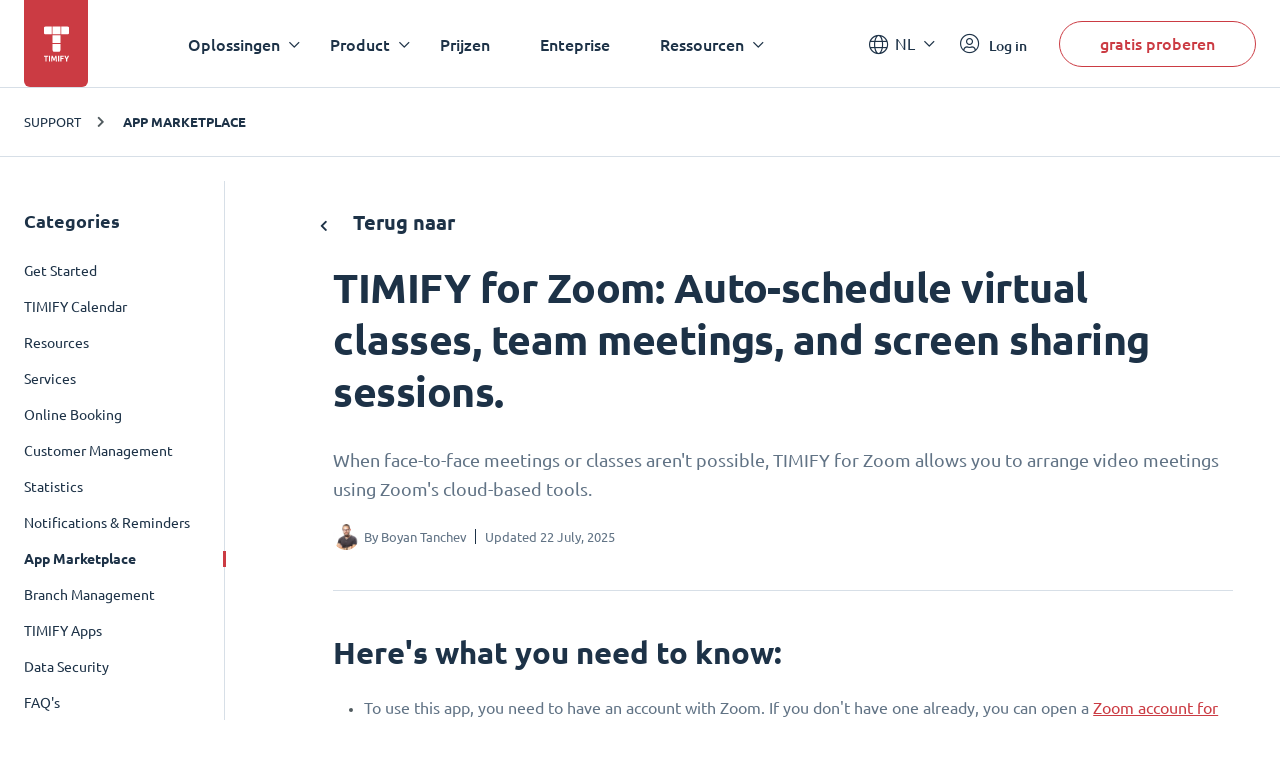

--- FILE ---
content_type: text/html; charset=UTF-8
request_url: https://www.timify.com/nl/support/3841265-timify-for-zoom-auto-schedule-virtual-classes-team-meetings-and-screen-sharing-sessions/
body_size: 10597
content:
<!DOCTYPE html><html lang="nl"><head><title>Support | TIMIFY for Zoom: Auto-schedule virtual classes, team meetings, and screen sharing sessions.</title><meta http-equiv="Content-Type" content="text/html; charset=utf-8"><meta name="keywords" content=""><meta name="description" content="Discover helpful tips on App Marketplace with our guide: TIMIFY for Zoom: Auto-schedule virtual classes, team meetings, and screen sharing sessions. - Master your experience with TIMIFY."><meta name="Author" content=""><meta name="publisher" content=""><meta name="Robots" content="index, follow"><meta name="Content-Language" content="nl"><meta http-equiv="pragma" content="no-cache"><meta id="viewport" name="viewport" content="width=device-width, initial-scale=1, maximum-scale=5, user-scalable=no"/><meta name="google-site-verification" content="qGdlAhbJO-x6jMwR4k4EPMy58HfqTyyUmnw7WhSpFww"><meta name="google-site-verification" content="xowoSYEpBQTkch8MdZqOR1N0Y_qYnHf0kYQ0Ts-bswU"><link rel="alternate" hreflang="x-default" href="https://www.timify.com/en/support/3841265-timify-for-zoom-auto-schedule-virtual-classes-team-meetings-and-screen-sharing-sessions/"><link rel="alternate" hreflang="bg" href="https://www.timify.com/bg/support/3841265-timify-for-zoom-auto-schedule-virtual-classes-team-meetings-and-screen-sharing-sessions/"><link rel="alternate" hreflang="de" href="https://www.timify.com/de/support/3841265-timify-fur-zoom-automatische-planung-von-interaktiven-videokonferenzen-webinaren-und-screen-sharing-sitzungen/"><link rel="alternate" hreflang="es" href="https://www.timify.com/es/support/3841265-timify-para-zoom-auto-planificacion-de-clases-virtuales-reuniones-de-equipo-y-sesiones-a-distancia/"><link rel="alternate" hreflang="fi" href="https://www.timify.com/fi/support/3841265-timify-for-zoom-auto-schedule-virtual-classes-team-meetings-and-screen-sharing-sessions/"><link rel="alternate" hreflang="fr" href="https://www.timify.com/fr/support/3841265-integration-avec-zoom-timify-for-zoom-programmez-automatiquement-des-classes-virtuelles-des-reunions-d-equipe-et-des-seances-de-partage-d-ecran/"><link rel="alternate" hreflang="it" href="https://www.timify.com/it/support/3841265-timify-for-zoom-auto-schedule-virtual-classes-team-meetings-and-screen-sharing-sessions/"><link rel="alternate" hreflang="nl" href="https://www.timify.com/nl/support/3841265-timify-for-zoom-auto-schedule-virtual-classes-team-meetings-and-screen-sharing-sessions/"><link rel="alternate" hreflang="sv" href="https://www.timify.com/sv/support/3841265-timify-for-zoom-auto-schedule-virtual-classes-team-meetings-and-screen-sharing-sessions/"><link rel="alternate" hreflang="en" href="https://www.timify.com/en/support/3841265-timify-for-zoom-auto-schedule-virtual-classes-team-meetings-and-screen-sharing-sessions/"><link rel="icon" type="image/png" href="https://www.timify.com/data/img/favicon.png?v=1.1"><link rel="stylesheet" type="text/css" href="https://www.timify.com/data/css/dist.css?v=1.10.9"/><script type="text/javascript">var data_server = 'https://www.timify.com/data/',baseUrl = '/nl/',domain = 'www.timify.com',counterDecimal = ',',counterThousands = '.',gCurrencySettings = {"currency_sign":"&euro;","currency_code":"EUR","currency_position":"0","currency_space":"0","price_divider":",","thousands_divider":"","price_decimals":"2","price_append":""},timifyAPI = 'https://api-v3.terminapp.com',timifyAPIv3 = 'https://api-v3.terminapp.com',timifyAPIv4 = {'url': 'https://api-public.timify.io/','migrate_url': 'https://api-migration.timify.io/','redirect_url': 'https://web.timify.com/','redirect_enterprise_url': 'https://branch-manager.timify.com/','redirect_developer_url': 'https://devs.timify.com/en-gb/#/auth/','redirect_callcentre_url': 'https://call-centre.timify.com/'}, timifyWidgetUrlv4 = '//book.timify.com/',REGION = 'EUROPE',LOCALE = 'NL',API_LOCALE = 'nl-nl',APP_MODE = 'production',DNT = 'false',APP_DEBUG = 0, tmfyCampaign = {"key":"6647bfa46801817d8812acff7f8504ee","timestamp":1769080225,"utm_campaign":null,"utm_content":null,"utm_medium":null,"utm_source":"none","utm_term":null},gaTracker;</script><script> window.dataLayer = window.dataLayer || []; function gtag(){dataLayer.push(arguments);}</script><script>(function(w,d,s,l,i){w[l]=w[l]||[];w[l].push({'gtm.start':new Date().getTime(),event:'gtm.js'});var f=d.getElementsByTagName(s)[0],j=d.createElement(s),dl=l!='dataLayer'?'&l='+l:'';j.async=true;j.src='https://www.googletagmanager.com/gtm.js?id='+i+dl;f.parentNode.insertBefore(j,f);})(window,document,'script','dataLayer','GTM-PP8CPSV');</script></head><body class="hover"><div class="body-content-holder"><header class="header dark "><div class="container"><div class="header__logo"><a class="logo" href="/nl/"><svg xmlns="http://www.w3.org/2000/svg" width="27" height="36" viewBox="0 0 27 36"><g fill="none" fill-rule="evenodd"><g fill="#CB3B43"><g><path d="M4.278 29.073v1.116H2.721v4.698H1.558V30.19H0v-1.116h4.278zm1.908 0v5.814H5.024v-5.814h1.162zm2.564 0c.09.185.193.413.31.684.117.27.24.564.367.88.126.317.253.64.377.97l.351.931.351-.932c.125-.329.251-.652.378-.968.127-.317.249-.61.366-.881.117-.271.22-.5.31-.684h1.06c.048.386.094.818.137 1.296.042.478.08.977.111 1.494.032.517.062 1.036.09 1.556.027.52.051 1.01.07 1.468h-1.132c-.015-.564-.035-1.18-.06-1.845-.025-.666-.062-1.337-.111-2.014l-.3.78c-.11.285-.218.57-.325.856-.107.285-.21.558-.31.818-.1.26-.185.482-.254.667h-.813l-.254-.667c-.1-.26-.204-.533-.31-.818l-.325-.856-.3-.78c-.05.677-.087 1.348-.112 2.014-.025.665-.044 1.28-.06 1.845H7.23c.02-.459.043-.948.07-1.468.028-.52.058-1.039.09-1.556.033-.517.07-1.016.112-1.494.042-.478.088-.91.138-1.296h1.11zm6.477 0v5.814h-1.162v-5.814h1.162zm4.651 0v1.099h-2.295v1.217h2.042v1.1h-2.042v2.398H16.42v-5.814h3.458zm1.819 0c.158.402.33.8.513 1.197.184.396.38.792.589 1.188.208-.396.407-.792.596-1.188.19-.396.364-.795.523-1.197H25.2c-.283.626-.576 1.234-.88 1.82-.303.588-.623 1.178-.96 1.771v2.223h-1.164v-2.206c-.338-.593-.66-1.186-.965-1.78-.305-.592-.6-1.202-.883-1.828h1.349zm-5.22-11.63v6.3c0 .802-.651 1.453-1.454 1.453h-4.846c-.803 0-1.454-.65-1.454-1.453v-6.3h7.754zm0-8.721v7.753H8.723V8.722h7.754zM7.754 0v7.753h-6.3C.65 7.753 0 7.102 0 6.299V1.454C0 .65.651 0 1.454 0h6.3zm8.723 0v7.753H8.723V0h7.754zm7.27 0c.802 0 1.453.651 1.453 1.454v4.845c0 .803-.651 1.454-1.454 1.454h-6.3V0h6.3z" transform="translate(-19.000000, -9.000000) translate(19.900000, 9.582534)"/></g></g></g></svg></a></div><div class="header__menu"><nav class="navigation"><ul class="main-nav"><li class="main-nav__item main-nav__item--has-childrens"><div class="main-nav__link">Oplossingen</div><div class="main-nav-child "><div class="container"><div class="col-25 main-nav-child__column"><div class="main-nav-child__heading"> Oplossingen voor</div><ul class="main-nav-child__items"> <li class="main-nav-child__item"> <a href="https://www.timify.com/nl/solutions/online-boekingssysteem-voor-kleine-bedrijven/" class="main-nav-child__link"> <span class="main-nav-child__link-title">Kleine Bedrijven</span> <span class="main-nav-child__link-subtitle">Stroomlijn boekingen en administratieve processen</span> </a> </li> <li class="main-nav-child__item"> <a href="https://www.timify.com/nl/solutions/enterprises/" class="main-nav-child__link"> <span class="main-nav-child__link-title">Enterprises</span> <span class="main-nav-child__link-subtitle">Boekings- en planningsoplossingen op schaal</span> </a> </li> <li class="main-nav-child__item"> <a href="https://www.timify.com/nl/partners/" target="_blank" class="main-nav-child__link"> <span class="main-nav-child__link-title">Partners</span> <span class="main-nav-child__link-subtitle">Vergroot uw bedrijfspotentieel met TIMIFY</span> </a> </li> </ul></div><div class="col-75 main-nav-child__column"><div class="main-nav-child__heading"> Per bedrijfstak</div><div class="main-nav-child__content"> <ul class="main-nav-child__list"> <li> <a href="/nl/solutions/retail-planningsoftware/" > <img src="https://cdn.timify.com/uploads/v2header/A_Retail_4x-20210828140622-891.webp" srcset="https://cdn.timify.com/uploads/v2header/B_Retail_4x-20210828140622-891.webp 2x, https://cdn.timify.com/uploads/v2header/C_Retail_4x-20210828140622-891.webp 3x" alt="Online scheduling system for retail businesses" loading="lazy" > <span class="main-nav-child__list-text">Retail</span> </a> </li> <li> <a href="/nl/solutions/bankieren-financiele-planning/" > <img src="https://cdn.timify.com/uploads/v2header/A_Finance_4x-20210828140623-183.webp" srcset="https://cdn.timify.com/uploads/v2header/B_Finance_4x-20210828140623-183.webp 2x, https://cdn.timify.com/uploads/v2header/C_Finance_4x-20210828140623-183.webp 3x" alt="Scheduling software for banks and financial institutions" loading="lazy" > <span class="main-nav-child__list-text">Financi&euml;n</span> </a> </li> <li> <a href="/nl/solutions/onroerend-goed/" > <img src="https://cdn.timify.com/uploads/v2header/A_Real_Estate_4x-20210828140624-625.webp" srcset="https://cdn.timify.com/uploads/v2header/B_Real_Estate_4x-20210828140624-625.webp 2x, https://cdn.timify.com/uploads/v2header/C_Real_Estate_4x-20210828140624-625.webp 3x" alt="Real Estate Appointment Scheduling Software" loading="lazy" > <span class="main-nav-child__list-text">Onroerend Goed</span> </a> </li> <li> <a href="/nl/solutions/hr-manager/" > <img src="https://cdn.timify.com/uploads/v2header/A_Interview_4x-20210828140624-699.webp" srcset="https://cdn.timify.com/uploads/v2header/B_Interview_4x-20210828140624-699.webp 2x, https://cdn.timify.com/uploads/v2header/C_Interview_4x-20210828140624-699.webp 3x" alt="Interview scheduling software for Recruiters and HR Managers" loading="lazy" > <span class="main-nav-child__list-text">Rekrutering</span> </a> </li> <li> <a href="/nl/solutions/planningssoftware-voor-publieke-sector/" > <img src="https://cdn.timify.com/uploads/v2header/A_Public_4x-20210828140624-606.webp" srcset="https://cdn.timify.com/uploads/v2header/B_Public_4x-20210828140624-606.webp 2x, https://cdn.timify.com/uploads/v2header/C_Public_4x-20210828140624-606.webp 3x" alt="Scheduling tool for the public sector" loading="lazy" > <span class="main-nav-child__list-text">Publieke sector</span> </a> </li> <li> <a href="/nl/solutions/online-planing-scholen-leercentra/" > <img src="https://cdn.timify.com/uploads/v2header/A_Education_4x-20210828140625-260.webp" srcset="https://cdn.timify.com/uploads/v2header/B_Education_4x-20210828140625-260.webp 2x, https://cdn.timify.com/uploads/v2header/C_Education_4x-20210828140625-260.webp 3x" alt="Online class sign up and schedule management" loading="lazy" > <span class="main-nav-child__list-text">Onderwijssector</span> </a> </li> <li> <a href="/nl/solutions/planningssoftware-voor-schoonheidssalons/" > <img src="https://cdn.timify.com/uploads/v2header/A_Beauty_4x-20210828140623-363.webp" srcset="https://cdn.timify.com/uploads/v2header/B_Beauty_4x-20210828140623-363.webp 2x, https://cdn.timify.com/uploads/v2header/C_Beauty_4x-20210828140623-363.webp 3x" alt="Online appointment scheduling for Salons" loading="lazy" > <span class="main-nav-child__list-text">Schoonheidssalons</span> </a> </li> <li> <a href="/nl/solutions/medische-planningssoftware/" > <img src="https://cdn.timify.com/uploads/v2header/A_Medical_4x-20210828140624-745.webp" srcset="https://cdn.timify.com/uploads/v2header/B_Medical_4x-20210828140624-745.webp 2x, https://cdn.timify.com/uploads/v2header/C_Medical_4x-20210828140624-745.webp 3x" alt="Medical scheduling software for healthcare professionals and medical centres" loading="lazy" > <span class="main-nav-child__list-text">Medische sector</span> </a> </li> <li> <a href="/nl/solutions/consultancy-planningssoftware/" > <img src="https://cdn.timify.com/uploads/v2header/A_Consultant_4x-20210828140623-545.webp" srcset="https://cdn.timify.com/uploads/v2header/B_Consultant_4x-20210828140623-545.webp 2x, https://cdn.timify.com/uploads/v2header/C_Consultant_4x-20210828140623-545.webp 3x" alt="Online appointment scheduling for consultants and agencies" loading="lazy" > <span class="main-nav-child__list-text">Consultancy</span> </a> </li> <li> <a href="/nl/solutions/boekingssysteem-sport-fitness/" > <img src="https://cdn.timify.com/uploads/v2header/A_Gym_Personal_4x-20210828140623-377.webp" srcset="https://cdn.timify.com/uploads/v2header/B_Gym_Personal_4x-20210828140623-377.webp 2x, https://cdn.timify.com/uploads/v2header/C_Gym_Personal_4x-20210828140623-377.webp 3x" alt="Online booking system for gyms and personal trainers" loading="lazy" > <span class="main-nav-child__list-text">Sport &amp; Fitness</span> </a> </li> <li> <a href="/nl/solutions/appointment-scheduling-software-optical-retail/" > <img src="https://cdn.timify.com/uploads/v2header/A_optical_h-20230515120256-349.webp" srcset="https://cdn.timify.com/uploads/v2header/B_optical_h-20230515120256-349.webp 2x, https://cdn.timify.com/uploads/v2header/C_optical_h-20230515120256-349.webp 3x" alt="" loading="lazy" > <span class="main-nav-child__list-text">Optiek</span> </a> </li> </ul> </div></div></div></div></li><li class="main-nav__item main-nav__item--has-childrens"><div class="main-nav__link">Product</div><div class="main-nav-child main-nav-child--grayed"><div class="container"><div class="col-50 main-nav-child__column"><div class="main-nav-child__heading"> Belangrijkste functies</div><div class="main-nav-child__content"> <ul class="main-nav-child__list"> <li> <a href="/nl/features/online-agenda/" > <img src="https://cdn.timify.com/uploads/v2header/A_Online_Calendar_4x_20210822162027_224-20231113132244-565.webp" srcset="https://cdn.timify.com/uploads/v2header/B_Online_Calendar_4x_20210822162027_224-20231113132244-565.webp 2x, https://cdn.timify.com/uploads/v2header/C_Online_Calendar_4x_20210822162027_224-20231113132244-565.webp 3x" alt="Make online booking simple" loading="lazy" > <span class="main-nav-child__list-text">Online Agenda</span> </a> </li> <li> <a href="/nl/features/online-afspraken-boeken/" > <img src="https://cdn.timify.com/uploads/v2header/A_Appointment_Booking_4x_20210822162043_144-20231113132311-849.webp" srcset="https://cdn.timify.com/uploads/v2header/B_Appointment_Booking_4x_20210822162043_144-20231113132311-849.webp 2x, https://cdn.timify.com/uploads/v2header/C_Appointment_Booking_4x_20210822162043_144-20231113132311-849.webp 3x" alt="Flexible appointment booking" loading="lazy" > <span class="main-nav-child__list-text">Online Afspraakboeking</span> </a> </li> <li> <a href="/nl/features/beheer-middelen/" > <img src="https://cdn.timify.com/uploads/v2header/A_Resource_Management_4x_20210822162053_742-20231113132342-944.webp" srcset="https://cdn.timify.com/uploads/v2header/B_Resource_Management_4x_20210822162053_742-20231113132342-944.webp 2x, https://cdn.timify.com/uploads/v2header/C_Resource_Management_4x_20210822162053_742-20231113132342-944.webp 3x" alt="Resources Management" loading="lazy" > <span class="main-nav-child__list-text">Middelenbeheer</span> </a> </li> <li> <a href="/nl/features/servicebeheer/" > <img src="https://cdn.timify.com/uploads/v2header/A_Service_Management_4x_20210822162104_863-20231113132410-963.webp" srcset="https://cdn.timify.com/uploads/v2header/B_Service_Management_4x_20210822162104_863-20231113132410-963.webp 2x, https://cdn.timify.com/uploads/v2header/C_Service_Management_4x_20210822162104_863-20231113132410-963.webp 3x" alt="Servicebeheer" loading="lazy" > <span class="main-nav-child__list-text">Servicebeheer</span> </a> </li> <li> <a href="/nl/features/online-klantenbeheer/" > <img src="https://cdn.timify.com/uploads/v2header/A_Customer_Management_4x_20210822162112_159-20231113132441-973.webp" srcset="https://cdn.timify.com/uploads/v2header/B_Customer_Management_4x_20210822162112_159-20231113132441-973.webp 2x, https://cdn.timify.com/uploads/v2header/C_Customer_Management_4x_20210822162112_159-20231113132441-973.webp 3x" alt="Online Customer Management" loading="lazy" > <span class="main-nav-child__list-text">Klantenmanagement</span> </a> </li> <li> <a href="/nl/features/statistieken/" > <img src="https://cdn.timify.com/uploads/v2header/A_Statistics_4x_20210822162121_398-20231113132510-506.webp" srcset="https://cdn.timify.com/uploads/v2header/B_Statistics_4x_20210822162121_398-20231113132510-506.webp 2x, https://cdn.timify.com/uploads/v2header/C_Statistics_4x_20210822162121_398-20231113132510-506.webp 3x" alt="Statistics" loading="lazy" > <span class="main-nav-child__list-text">Statistieken</span> </a> </li> <li> <a href="/nl/features/management-apps/" > <img src="https://cdn.timify.com/uploads/v2header/A_Management_Apps_4x_20210822162130_816-20231113132538-885.webp" srcset="https://cdn.timify.com/uploads/v2header/B_Management_Apps_4x_20210822162130_816-20231113132538-885.webp 2x, https://cdn.timify.com/uploads/v2header/C_Management_Apps_4x_20210822162130_816-20231113132538-885.webp 3x" alt="Mobile, desktop, tablet business apps for scheduling" loading="lazy" > <span class="main-nav-child__list-text">Management-Apps</span> </a> </li> </ul> <div> <a href="/nl/features/" class="red-link" > Ontdek alle </a> </div> </div></div><div class="col-25 main-nav-child__column"><div class="main-nav-child__heading"> Add-Ons</div><ul class="main-nav-child__items"> <li class="main-nav-child__item"> <a href="/nl/features/vestigingsmanager/" class="main-nav-child__link"> <span class="main-nav-child__link-title">Branch Manager</span> </a> </li> <li class="main-nav-child__item"> <a href="https://www.timify.com/nl/features/call-centre/" class="main-nav-child__link"> <span class="main-nav-child__link-title">Call Centre</span> </a> </li> <li class="main-nav-child__item"> <a href="/nl/features/ontwikkelaarsplatform/" class="main-nav-child__link"> <span class="main-nav-child__link-title">Ontwikkelaarsplatform</span> </a> </li> </ul><div> <a href="/nl/addons/" class="red-link" > Ontdek alle </a></div></div><div class="col-25 main-nav-child__column"><div class="main-nav-child__heading"> Marketplace Apps</div><div class="main-nav-child__content"> <div> <ul class="app-logos"> <li> <a href="https://www.timify.com/en/solutions/assistant/" target="_blank" > <img src="https://cdn.timify.com/uploads/v2header/A_Group_17-20241220152528-211.webp" srcset="https://cdn.timify.com/uploads/v2header/B_Group_17-20241220152528-211.webp 2x" alt="timify assistant picture header website" loading="lazy" > <span class="main-nav-child__list-text">TIMIFY Assistant</span> </a> </li> <li> <img src="https://cdn.timify.com/uploads/v2header/A_Google_Calendar-20231113132940-938.webp" srcset="https://cdn.timify.com/uploads/v2header/B_Google_Calendar-20231113132940-938.webp 2x" alt="" loading="lazy" > <span class="main-nav-child__list-text">Google Calendar</span> </li> <li> <img src="https://cdn.timify.com/uploads/v2header/A_Office_365-20231113133028-619.webp" srcset="https://cdn.timify.com/uploads/v2header/B_Office_365-20231113133028-619.webp 2x" alt="" loading="lazy" > <span class="main-nav-child__list-text">Office 365</span> </li> <li> <img src="https://cdn.timify.com/uploads/v2header/A_Meta-20231113133109-888.webp" srcset="https://cdn.timify.com/uploads/v2header/B_Meta-20231113133109-888.webp 2x" alt="" loading="lazy" > <span class="main-nav-child__list-text">Meta</span> </li> <li> <a href="https://www.timify.com/nl/marketplace/invoice-and-pos/" target="_blank" > <img src="https://cdn.timify.com/uploads/v2header/A_Invoice_app_icon-20250213113851-256.webp" srcset="https://cdn.timify.com/uploads/v2header/B_Invoice_app_icon-20250213113851-256.webp 2x" alt="invoice app logo purple" loading="lazy" > <span class="main-nav-child__list-text">Invoice App</span> </a> </li> </ul> </div> <div> <a href="/nl/marketplace/" class="red-link" > Ontdek alle </a> </div> </div></div></div></div></li><li class="main-nav__item "><a href="/nl/plans/" class="main-nav__link" >Prijzen</a></li><li class="main-nav__item "><a href="https://www.timify.com/nl/solutions/enterprises/" class="main-nav__link" >Enteprise</a></li><li class="main-nav__item main-nav__item--has-childrens"><div class="main-nav__link">Ressourcen</div><div class="main-nav-child "><div class="container"><div class="col-25 main-nav-child__column"><div class="main-nav-child__heading"> TIMIFY Supportcentrum</div><div class="main-nav-child__content"> <ul class="main-nav-child__list"> <li> <a href="https://www.timify.com/nl/support/1776714-get-started/" target="_blank" > <img src="https://cdn.timify.com/uploads/v2header/A_B_getting_started_icon_2x_20221128161619_975-20241125175758-326.webp" srcset="https://cdn.timify.com/uploads/v2header/B_B_getting_started_icon_2x_20221128161619_975-20241125175758-326.webp 2x, https://cdn.timify.com/uploads/v2header/C_B_getting_started_icon_2x_20221128161619_975-20241125175758-326.webp 3x" alt="Aan de slag ikon" loading="lazy" > <span class="main-nav-child__list-text">Aan de slag</span> </a> </li> <li> <a href="https://www.timify.com/nl/support/2609671-timify-calendar/" target="_blank" > <img src="https://cdn.timify.com/uploads/v2header/A_B_timify_calendar_icon_2x_20221128162138_270-20241125175850-940.webp" srcset="https://cdn.timify.com/uploads/v2header/B_B_timify_calendar_icon_2x_20221128162138_270-20241125175850-940.webp 2x, https://cdn.timify.com/uploads/v2header/C_B_timify_calendar_icon_2x_20221128162138_270-20241125175850-940.webp 3x" alt="timify agenda ikon" loading="lazy" > <span class="main-nav-child__list-text">TIMIFY Agenda</span> </a> </li> <li> <a href="https://www.timify.com/nl/support/2609674-online-booking/" target="_blank" > <img src="https://cdn.timify.com/uploads/v2header/A_B_Online_booking__1__20221128172801_509-20241125175927-310.webp" srcset="https://cdn.timify.com/uploads/v2header/B_B_Online_booking__1__20221128172801_509-20241125175927-310.webp 2x, https://cdn.timify.com/uploads/v2header/C_B_Online_booking__1__20221128172801_509-20241125175927-310.webp 3x" alt="icon online boeking" loading="lazy" > <span class="main-nav-child__list-text">Online Boeking</span> </a> </li> </ul> <div> <a href="https://www.timify.com/nl/support/" class="red-link" target="_blank" > Bezoek ons Supportcentrum </a> </div> </div></div><div class="col-50 main-nav-child__column"><div class="main-nav-child__heading"> Lernen</div><ul class="main-nav-child__items"> <li class="main-nav-child__item"> <a href="https://www.timify.com/nl/resources/ebook-guides/" target="_blank" class="main-nav-child__link"> <span class="main-nav-child__link-title">E-books &amp; Gidsen</span> <span class="main-nav-child__link-subtitle">Download onze e-books en gidsen (in het Engels).</span> </a> </li> <li class="main-nav-child__item"> <a href="https://www.timify.com/nl/customers/" target="_blank" class="main-nav-child__link"> <span class="main-nav-child__link-title">Klantverhalen</span> <span class="main-nav-child__link-subtitle">Ontdek hoe bedrijven wereldwijd TIMIFY gebruiken.</span> </a> </li> <li class="main-nav-child__item"> <a href="https://www.timify.com/en/blog/" target="_blank" class="main-nav-child__link"> <span class="main-nav-child__link-title">Blog</span> <span class="main-nav-child__link-subtitle">Vind artikelen over onderwerpen die jou interesseren.</span> </a> </li> </ul></div><div class="col-25 main-nav-child__column"></div></div></div></li></ul></nav><div class="mobile-buttons"><a class="btn btn--primary"href="/nl/registration/">gratis proberen</a><a href="https://web.timify.com/?locale=nl-nl"class="btn btn--outline btn--ouline-red">Log in</a></div></div><div class="header__actions"><div class="lang-switcher"><div class="selected-lang">NL</div><ul class="lang-switcher__dropdown"><li value="de"data-href-lang="https://www.timify.com/de/support/3841265-timify-fur-zoom-automatische-planung-von-interaktiven-videokonferenzen-webinaren-und-screen-sharing-sitzungen/"><a href="https://www.timify.com/de/support/3841265-timify-fur-zoom-automatische-planung-von-interaktiven-videokonferenzen-webinaren-und-screen-sharing-sitzungen/">Deutsch</a></li><li value="nl"data-href-lang="https://www.timify.com/nl/support/3841265-timify-for-zoom-auto-schedule-virtual-classes-team-meetings-and-screen-sharing-sessions/" class="selected" ><a href="https://www.timify.com/nl/support/3841265-timify-for-zoom-auto-schedule-virtual-classes-team-meetings-and-screen-sharing-sessions/">Dutch</a></li><li value="en"data-href-lang="https://www.timify.com/en/support/3841265-timify-for-zoom-auto-schedule-virtual-classes-team-meetings-and-screen-sharing-sessions/"><a href="https://www.timify.com/en/support/3841265-timify-for-zoom-auto-schedule-virtual-classes-team-meetings-and-screen-sharing-sessions/">English</a></li><li value="es"data-href-lang="https://www.timify.com/es/support/3841265-timify-para-zoom-auto-planificacion-de-clases-virtuales-reuniones-de-equipo-y-sesiones-a-distancia/"><a href="https://www.timify.com/es/support/3841265-timify-para-zoom-auto-planificacion-de-clases-virtuales-reuniones-de-equipo-y-sesiones-a-distancia/">Espa&ntilde;ol</a></li><li value="fr"data-href-lang="https://www.timify.com/fr/support/3841265-integration-avec-zoom-timify-for-zoom-programmez-automatiquement-des-classes-virtuelles-des-reunions-d-equipe-et-des-seances-de-partage-d-ecran/"><a href="https://www.timify.com/fr/support/3841265-integration-avec-zoom-timify-for-zoom-programmez-automatiquement-des-classes-virtuelles-des-reunions-d-equipe-et-des-seances-de-partage-d-ecran/">Fran&ccedil;ais</a></li><li value="it"data-href-lang="https://www.timify.com/it/support/3841265-timify-for-zoom-auto-schedule-virtual-classes-team-meetings-and-screen-sharing-sessions/"><a href="https://www.timify.com/it/support/3841265-timify-for-zoom-auto-schedule-virtual-classes-team-meetings-and-screen-sharing-sessions/">Italiano</a></li><li value="bg"data-href-lang="https://www.timify.com/bg/support/3841265-timify-for-zoom-auto-schedule-virtual-classes-team-meetings-and-screen-sharing-sessions/"><a href="https://www.timify.com/bg/support/3841265-timify-for-zoom-auto-schedule-virtual-classes-team-meetings-and-screen-sharing-sessions/">Български</a></li></ul></div><a href="https://web.timify.com/?locale=nl-nl"class="login"><i class="fal fa-user-circle"></i><span class="main-nav-child__list-text">Log in</span></a><a class="btn btn--outline btn--start"href="/nl/registration/">gratis proberen</a><div class="hamburger"><i class="fal fa-bars"></i><i class="fal fa-times"></i></div></div></div></header><div class="support-wrapper"> <div class="support-article-wrapper"> <div class="support-breadcrumbs"> <div class="container"> <div class="breadcrumbs-wrapper"> <ul> <li> <a href="/nl/support/"> SUPPORT </a> </li> <li class="active"> <a href="/nl/support//1776715-app-marketplace"> App Marketplace </a> </li> </ul> </div> </div> </div> <div class="support-article-container"> <div class="container container--support"> <aside> <div class="h5">Categories</div> <ul> <li > <a href="/nl/support//1776714-get-started"> Get Started </a> </li> <li > <a href="/nl/support//2609671-timify-calendar"> TIMIFY Calendar </a> </li> <li > <a href="/nl/support//2560207-resources"> Resources </a> </li> <li > <a href="/nl/support//2609680-services"> Services </a> </li> <li > <a href="/nl/support//2609674-online-booking"> Online Booking </a> </li> <li > <a href="/nl/support//2609681-customer-management"> Customer Management </a> </li> <li > <a href="/nl/support//2732531-statistics"> Statistics </a> </li> <li > <a href="/nl/support//2609687-notifications-reminders"> Notifications &amp; Reminders </a> </li> <li class="active"> <a href="/nl/support//1776715-app-marketplace"> App Marketplace </a> </li> <li > <a href="/nl/support//2732511-branch-management"> Branch Management </a> </li> <li > <a href="/nl/support//1776716-timify-apps"> TIMIFY Apps </a> </li> <li > <a href="/nl/support//3035141-data-security"> Data Security </a> </li> <li > <a href="/nl/support//1776720-faqs"> FAQ&#39;s </a> </li> <li > <a href="/nl/support//11087075-timify-assistant"> TIMIFY Assistant </a> </li> </ul> <div class="share-container"> <div class="share-text">Share this post:</div> <div class="share-links"> <a href="https://www.facebook.com/sharer.php?u=https://www.timify.com/nl/support/3841265-timify-for-zoom-auto-schedule-virtual-classes-team-meetings-and-screen-sharing-sessions/" onclick="window.open('https://www.facebook.com/sharer.php?u=https://www.timify.com/nl/support/3841265-timify-for-zoom-auto-schedule-virtual-classes-team-meetings-and-screen-sharing-sessions/','facebook','width=600,height=400')" target="popup" > <i class="fab fa-facebook"></i> </a> <a href="https://twitter.com/share?url=https://www.timify.com/nl/support/3841265-timify-for-zoom-auto-schedule-virtual-classes-team-meetings-and-screen-sharing-sessions/&text=TIMIFY for Zoom: Auto-schedule virtual classes, team meetings, and screen sharing sessions." onclick="window.open('https://twitter.com/share?url=https://www.timify.com/nl/support/3841265-timify-for-zoom-auto-schedule-virtual-classes-team-meetings-and-screen-sharing-sessions/&text=TIMIFY for Zoom: Auto-schedule virtual classes, team meetings, and screen sharing sessions.','twitter','width=600,height=400')" target="popup" > <i class="icon-twitter-x"></i> </a> <a href="https://www.linkedin.com/shareArticle?url=https://www.timify.com/nl/support/3841265-timify-for-zoom-auto-schedule-virtual-classes-team-meetings-and-screen-sharing-sessions/&title=TIMIFY for Zoom: Auto-schedule virtual classes, team meetings, and screen sharing sessions." onclick="window.open('https://www.linkedin.com/shareArticle?url=https://www.timify.com/nl/support/3841265-timify-for-zoom-auto-schedule-virtual-classes-team-meetings-and-screen-sharing-sessions/&title=TIMIFY for Zoom: Auto-schedule virtual classes, team meetings, and screen sharing sessions.','linkedin-in','width=600,height=400')" target="popup" > <i class="fab fa-linkedin-in"></i> </a> </div> </div> </aside> <div class="col-80"> <div class="back-button"> <a onclick="history.back()" href="javascript:;"> <i class="far fa-chevron-left"></i> Terug naar </a> </div> <div class="content content__narrow"> <div class="article intercom-force-break"> <div class="article__meta" dir="ltr"> <h1 class="t__h1">TIMIFY for Zoom: Auto-schedule virtual classes, team meetings, and screen sharing sessions.</h1> <div class="article__desc"> When face-to-face meetings or classes aren't possible, TIMIFY for Zoom allows you to arrange video meetings using Zoom's cloud-based tools. </div> <div class="support-collections-item__details"> <div class="support-collections-item__author"> <div class="support-collections-item__author-img"> <img src="https://static.intercomassets.com/avatars/190588/square_128/Screen_Shot_2015-08-06_at_11.03.14-1462421833-1462475491.png" alt="Timify"> </div> <div class="support-collections-item__author-info"> <div class="support-collections-item__author-name"> By <span>Boyan Tanchev</span> </div> <div class="support-collections-item__published-at"> Updated 22 July, 2025 </div> </div> </div> </div> </div> <articles> <h2 id="heres-what-you-need-to-know">Here's what you need to know:</h2><ul><li><p class="no-margin">To use this app, you need to have an account with Zoom. If you don't have one already, you can open a <a href="https://zoom.us/signup#/signup" target="_blank" class="intercom-content-link">Zoom account for free here</a>.</p></li><li><p class="no-margin">This is a TIMIFY Enterprise App and only available for TIMIFY Enterprise users.</p></li><li><p class="no-margin"><b>Zoom only allows the connection to one TIMIFY account. </b><br>ℹ️ Please note that no error message will be displayed if you synchronise your Zoom account with one more TIMIFY account.</p></li></ul><h2 id="heres-how-the-article-is-structured">Here's how the article is structured:</h2><ol><li><p class="no-margin">How to connect Zoom with your TIMIFY account. </p></li><li><p class="no-margin">Manage your Zoom meeting settings.</p></li><li><p class="no-margin">Uninstall TIMIFY from your Zoom account.</p></li><li><p class="no-margin">Uninstall Zoom from your TIMIFY account.</p></li><li><p class="no-margin">Frequently asked questions on the TIMIFY for Zoom app.</p></li></ol><p class="no-margin"></p><h1 id="1-how-to-connect-zoom-with-your-timify-account"><b>1.</b> How to connect Zoom with your TIMIFY account. </h1><p class="no-margin">Our app works with the free Zoom version as well as the paid versions. Next, log into TIMIFY. You need to connect Zoom with your account. To do this, go to <b>Apps</b> → <b>App Marketplace</b> and select "<b>TIMIFY for Zoom".</b> Then hit the "<b>Connect with Zoom"</b> button.</p><p class="no-margin"></p><div class="intercom-container"><img src="https://downloads.intercomcdn.com/i/o/263520382/cb3acf2fb94f8be81f119f91/Screenshot+2020-11-06+at+09.47.29.png?expires=1769080500&amp;signature=6e52e0fe3ba1698e11e959f368bde65507af9cdd6f71b868bcae29a8ed4dd9a0&amp;req=diYkE8t%2BnoldFb4f3HP0gCeEl0kESbW%2Fj2wz6JLLMDbdah%2FRrXR5xtglOYyh%0Ankc%3D%0A"></div><p class="no-margin"></p><p class="no-margin">You will be redirected to the Zoom app, asking you to grant TIMIFY access to your account. To continue, click on Pre-approve and then the Authorize button. If it’s successful, you should see the message below in your TIMIFY account:</p><p class="no-margin"></p><p class="no-margin"></p><div class="intercom-container intercom-align-center"><img src="https://downloads.intercomcdn.com/i/o/263457780/f764b5f106396c07639900b3/Screenshot+2020-11-06+at+09.48.40.png?expires=1769080500&amp;signature=b8b38abe26fe4072620d81e287d10d354d95e2e559013b58a55a264908030aec&amp;req=diYkEsx5molfFb4f3HP0gM6j0HvgKGfQshvmqoI9ljVltUn88JgrmsyLUIDU%0AmWU%3D%0A"></div><p class="no-margin"></p><p class="no-margin"></p><h1 id="2-manage-your-zoom-meeting-settings"><b>2.</b> Manage your Zoom meeting settings.</h1><p class="no-margin">Now it’s time to select which bookings should trigger meetings in Zoom.</p><p class="no-margin"></p><p class="no-margin">Select the services and group bookings you want to make virtual. You might want to add new services and group bookings, and include "virtual" or "Zoom meeting" in the title so that they're easy to identify. You can go and do this now, then come back and select your Zoom meetings from the drop-down.</p><p class="no-margin"></p><div class="intercom-container"><img src="https://downloads.intercomcdn.com/i/o/196071853/3b7fb64ca5d0819810e90c4d/Screen+Shot+2020-03-28+at+13.11.25.png?expires=1769080500&amp;signature=69fc9b8ced39ea024a081c05d405cd69cfe9ffef378e08c0801fb3c78c003bcd&amp;req=dSkhFs5%2FlYRcFb4f3HP0gA5XEhv9%2Bp2RI4sw77CGwk7xy8hXFG5uIEkzPfcv%0AvEI%3D%0A"></div><p class="no-margin">Next, manage your meeting preferences. Your settings will apply to all Zoom meetings, and you can go back and update these anytime.</p><p class="no-margin"></p><div class="intercom-container"><img src="https://downloads.intercomcdn.com/i/o/196071811/efeb151e9a080313d1809e5b/Screen+Shot+2020-03-28+at+13.20.05.png?expires=1769080500&amp;signature=50cebd50c53715e489d5b4ac45e0075df2a5d89f34c74102e1db6704950c1343&amp;req=dSkhFs5%2FlYBeFb4f3HP0gBrnZVTihGWttyXH2qaowz48%2FiamwaLXGYGcT49l%0AJjE%3D%0A"></div><p class="no-margin">Now compose an auto-email to go out to customers with the Zoom access details. Each email will include a unique link to the meeting. </p><p class="no-margin"></p><p class="no-margin">That's it! You're good to go.</p><p class="no-margin"></p><p class="no-margin"></p><h1 id="3-uninstall-timify-from-your-zoom-account"><b>3.</b> Uninstall TIMIFY from your Zoom account.</h1><ol><li><p class="no-margin">Log in to Zoom, and go to the Advanced → App Marketplace.</p></li><li><p class="no-margin">In the top-right corner click on <b>Manage</b> → <b>Installed</b> <b>Apps</b> and search for the TIMIFY app.</p></li><li><p class="no-margin">Select the TIMIFY app and click Uninstall.</p></li></ol><h1 id="4-uninstall-zoom-from-your-timify-account"><b>4. </b>Uninstall Zoom from your TIMIFY account.</h1><ol><li><p class="no-margin">Log in to TIMIFY, click on <b>Apps</b> in the side navigation, and select the tab <b>My Apps</b>.</p></li><li><p class="no-margin">Click the Zoom app.</p></li><li><p class="no-margin">Click the settings cog icon ⚙︎ on the top right-hand side of the app window.</p></li><li><p class="no-margin">Click <b>UNINSTALL</b>. You'll be asked to type the word UNINSTALL to confirm the uninstallation of the app.</p></li></ol><p class="no-margin"><br>​<b>5.</b> FAQs</p><p class="no-margin"><b>Q. I have a free Zoom account. Will this work? Do l need a paid-for account?</b></p><p class="no-margin"></p><p class="no-margin">A. Any Zoom account will work. If you subscribe to a paid account, you'll get more features and other benefits, like longer meeting times.</p><p class="no-margin"></p><p class="no-margin"><b>Q. Do my customers need to have an account with Zoom to attend a meeting?</b></p><p class="no-margin"></p><p class="no-margin">A. No, only you have to! That’s one of the great things about Zoom. Anyone can attend a meeting, regardless of whether they have an account or not.</p><p class="no-margin"></p><p class="no-margin"><b>Q. What happens if a customer re-schedules their Zoom meeting with me? Or, what if l move a Zoom group booking? </b></p><p class="no-margin"></p><p class="no-margin">A. If a customer re-schedules, you'll get an alert in your notification centre that the booking has been re-arranged. If you move a meeting, an email will be triggered for all attendees, and the meeting details will be included in their confirmation email. In both cases, the link remains the same and will still work. <b>PLEASE NOTE: A rescheduled or deleted booking will not reschedule or delete the meeting in ZOOM because it is not supported by the ZOOM API:</b></p><p class="no-margin"></p><p class="no-margin"><b>Q. Can l turn existing bookings in my TIMIFY calendar into Zoom meetings?</b><br>​<br>A. No. You need to delete the booking and schedule a new booking that can facilitate a Zoom meeting (one of the services or group bookings that you can add in the <b>meeting settings</b> section of the app).<br>​</p><p class="no-margin"></p> </articles> </div> </div> </div> </div> </div> </div></div> <footer class="footer"><div class="footer__top"><div class="container"><div class="footer__modules"><div class="col-60 col-t-70 col-m-100"><h2 class="h1">Wil je graag meer informatie?</h2></div><div class="col-40 col-40--btn col-t-30 col-m-100"><a href="javascript:;"class="btn btn--primary">Neem contact op</a></div></div><div class="footer__seperator"><div class="col-95 col-t-100 col-m-90"><div class="line"></div></div><div class="col-5 col-t-10"><div class="footer__to-top"><i class="fal fa-long-arrow-up"></i></div></div></div><div class="footer__lists"><div class="col-15 col-15--logos col-t-100"><div class="footer__logos safari_only"><div class="footer__logo"><img src="https://cdn.timify.com/uploads/v2footer/A_logo_gdpr_3x_20210707150106_782-20220414143706-343.webp"srcset="https://cdn.timify.com/uploads/v2footer/B_logo_gdpr_3x_20210707150106_782-20220414143706-343.webp 2x,https://cdn.timify.com/uploads/v2footer/C_logo_gdpr_3x_20210707150106_782-20220414143706-343.webp 3x"alt="TIMIFY EU GDPR Compliance"loading="lazy"width="76"height="76"></div><div class="footer__logo"><a href="https://www.iafcertsearch.org/certified-entity/2SzyDzbyAnFPuCr20c4D2Gp3" target="_blank"><img src="https://cdn.timify.com/uploads/v2footer/A_iso_certification_timify_2x-20240729175846-436.webp"srcset="https://cdn.timify.com/uploads/v2footer/B_iso_certification_timify_2x-20240729175846-436.webp 2x,https://cdn.timify.com/uploads/v2footer/C_iso_certification_timify_2x-20240729175846-436.webp 3x"alt="Certification by Consilium Labs Inc. accredited by ANAB (ANSI National Accreditation Board)"loading="lazy"width="76"height="76"></a></div><div class="footer__logo"><a href="https://www.iafcertsearch.org/certified-entity/2SzyDzbyAnFPuCr20c4D2Gp3" target="_blank"><img src="https://cdn.timify.com/uploads/v2footer/A_ias_accreditation_body_timify_2x-20240729175911-418.webp"srcset="https://cdn.timify.com/uploads/v2footer/B_ias_accreditation_body_timify_2x-20240729175911-418.webp 2x,https://cdn.timify.com/uploads/v2footer/C_ias_accreditation_body_timify_2x-20240729175911-418.webp 3x"alt="International Accreditation Service (IAS)"loading="lazy"width="76"height="76"></a></div></div><div class="footer__logos safari_only"><div class="footer__logo"><img src="https://cdn.timify.com/uploads/v2footer/A_3ff22424_cd69_48e2_832b_a36da72279a9-20240911143540-101.webp"srcset="https://cdn.timify.com/uploads/v2footer/B_3ff22424_cd69_48e2_832b_a36da72279a9-20240911143540-101.webp 2x,https://cdn.timify.com/uploads/v2footer/C_3ff22424_cd69_48e2_832b_a36da72279a9-20240911143540-101.webp 3x"alt="capterra badge best value 2024"loading="lazy"width="76"height="76"></div><div class="footer__logo"><img src="https://cdn.timify.com/uploads/v2footer/A_03297256_6210_4125_bc7f_4d78f2841485-20240911143601-599.webp"srcset="https://cdn.timify.com/uploads/v2footer/B_03297256_6210_4125_bc7f_4d78f2841485-20240911143601-599.webp 2x,https://cdn.timify.com/uploads/v2footer/C_03297256_6210_4125_bc7f_4d78f2841485-20240911143601-599.webp 3x"alt="software advice badge 2024"loading="lazy"width="76"height="76"></div></div></div><div class="col-15 col-15--solutions col-t-20 col-m-50"><ul class="footer__links"><li><h4>Solutions</h4></li><li><a href="https://www.timify.com/nl/solutions/online-boekingssysteem-voor-kleine-bedrijven/">Kleine Bedrijven</a></li><li><a href="https://www.timify.com/nl/solutions/enterprises/">Enterprise</a></li><li><a href="/nl/solutions/retail-planningsoftware/">Retail</a></li><li><a href="/nl/solutions/bankieren-financiele-planning/">Financi&euml;n</a></li><li><a href="/nl/solutions/onroerend-goed/">Onroerend Goed</a></li><li><a href="/nl/solutions/planningssoftware-voor-schoonheidssalons/">Schoonheidssalons</a></li><li><a href="/nl/solutions/medische-planningssoftware/">Medische</a></li><li><a href="/nl/solutions/consultancy-planningssoftware/">Consultancy</a></li><li><a href="/nl/solutions/boekingssysteem-sport-fitness/">Sport &amp; Fitness</a></li><li><a href="/nl/solutions/hr-manager/">Rekrutering</a></li><li><a href="/nl/solutions/online-planing-scholen-leercentra/">Onderwijssector</a></li><li><a href="/nl/solutions/planningssoftware-voor-publieke-sector/">Publieke</a></li><li><a href="/nl/solutions/appointment-scheduling-software-optical-retail/">Optiek</a></li></ul></div><div class="col-15 col-15--features col-t-20 col-m-50"> <ul class="footer__links"><li><h4>Product</h4></li><li><a href="https://www.timify.com/nl/features/">Belangrijkste functies</a></li><li><a href="https://www.timify.com/nl/addons/">Add-ons</a></li><li><a href="/nl/marketplace/">Marketplace</a></li><li><a href="https://www.timify.com/nl/solutions/security/">Beveiliging</a></li><li><h4>Prijzen</h4></li><li><a href="https://www.timify.com/nl/plans/">Abonnementen</a></li><li><h4>Support</h4></li><li><a href="https://www.timify.com/nl/support/">TIMIFY Help Center</a></li></ul></div><div class="col-15 col-15--products col-t-20 col-m-50"><ul class="footer__links"><li><h4>Verbind</h4></li><li><a href="https://www.timify.com/nl/registration/">Gratis Proberen</a></li><li><a href="https://web.timify.com/?locale=nl-nl">Log in</a></li><li><a href="https://www.timify.com/nl/contact-us/">Contact</a></li><li><a href="https://www.timify.com/nl/demo/">Boek een demo</a></li><li><h4>Downloaden</h4></li><li><a href="/nl/features/management-apps/#desktop-app">Desktop App</a></li><li><a href="/nl/features/management-apps/#tablet-app">Tablet App</a></li><li><a href="/nl/features/management-apps/#mobile-app">Mobile App</a></li></ul></div><div class="col-15 col-15--support col-t-20 col-m-50"><ul class="footer__links"><li><h4>Over</h4></li><li><a href="/nl/company/">Bedrijf</a></li><li><a href="/nl/career/">Banen</a></li><li><a href="/nl/customers/">Klanten</a></li><li><a href="https://www.timify.com/en/blog/" target="_blank" >Blog</a></li><li><h4>Partners</h4></li><li><a href="/nl/partners/">Programma&#039;s</a></li><li><a href="/nl/partners/affiliate-partner-program/">Affiliate</a></li></ul></div></div></div></div><div class="footer__bottom"><div class="container"><div class="footer__left"><p>Alle rechten voorbehouden (c) 2013 - 2026 TIMIFY</p></div><div class="footer__center"><ul class="footer__generic-links"><li><a href="/nl/pages/imprint/">Imprint</a></li><li><a href="/nl/pages/terms-of-use-smb/">Terms and Conditions</a></li><li><a href="/nl/legal/">Privacy Policy</a></li></ul></div><div class="footer__social"><ul class="footer__social-list"><li><a href="https://www.facebook.com/TIMIFY" target="_blank"><i class="fa fa-facebook"></i></a></li><li><a href="https://www.instagram.com/timifyofficial/" target="_blank"><i class="fab fa-instagram"></i></a></li><li><a href="https://twitter.com/timify" target="_blank"><i class="icon-twitter-x"></i></a></li><li><a href="https://www.linkedin.com/company/timify" target="_blank"><i class="fab fa-linkedin-in"></i></a></li><li><a href="https://www.youtube.com/channel/UC2JNMk2r_TE3jjOYH-9HUOg" target="_blank"><i class="fab fa-youtube"></i></a></li></ul></div></div></div> </footer><div class="page-overlay"></div></div><script type="text/javascript" defer src="https://www.timify.com/data/js/dist.js?v=1.10.9"></script><noscript><iframe src="https://www.googletagmanager.com/ns.html?id=GTM-PP8CPSV"height="0" width="0" style="display:none;visibility:hidden"></iframe></noscript></body></html>